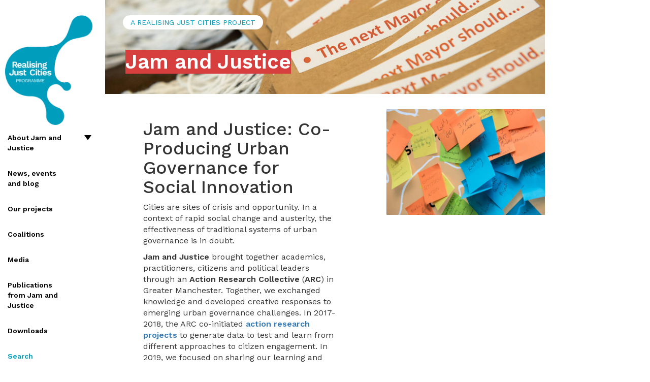

--- FILE ---
content_type: text/html;charset=UTF-8
request_url: https://jamandjustice-rjc.org/
body_size: 3701
content:
<!DOCTYPE html PUBLIC "-//W3C//DTD XHTML+RDFa 1.0//EN" "https://www.w3.org/MarkUp/DTD/xhtml-rdfa-1.dtd"><html lang="en" dir="ltr" xmlns:og="https://ogp.me/ns#" xmlns:article="https://ogp.me/ns/article#" xmlns:book="https://ogp.me/ns/book#" xmlns:profile="https://ogp.me/ns/profile#" xmlns:video="https://ogp.me/ns/video#" xmlns:product="https://ogp.me/ns/product#" class="js"><head profile="https://www.w3.org/1999/xhtml/vocab">
  <meta charset="utf-8">
  <meta name="viewport" content="width=device-width, initial-scale=1.0">
  <meta http-equiv="Content-Type" content="text/html; charset=utf-8">
<link rel="shortcut icon" href="sites/default/files/rjc-favicon_0.png" type="image/png">
<meta name="generator" content="Drupal 7 (https://www.drupal.org)">
<link rel="shortlink" href="https://jamandjustice-rjc.org/">
<meta property="og:site_name" content="Jam and Justice">
<meta property="og:type" content="website">
<meta property="og:url" content="https://jamandjustice-rjc.org/">
<meta property="og:title" content="Jam and Justice">
<meta name="twitter:card" content="summary">
<meta name="twitter:url" content="https://jamandjustice-rjc.org/">
<meta name="twitter:title" content="Jam and Justice">
  <title>Jam and Justice |</title>
	<link rel="canonical" href="https://jamandjustice-rjc.org">
  <style>
@import url("modules/system/system.base-pt15ka.css");
</style>
<style>
@import url("sites/all/modules/date/date_api/date-pt15ka.css");
@import url("sites/all/modules/date/date_popup/themes/datepicker.1.7-pt15ka.css");
@import url("sites/all/modules/date/date_repeat_field/date_repeat_field-pt15ka.css");
@import url("sites/all/modules/domain/domain_nav/domain_nav-pt15ka.css");
@import url("modules/field/theme/field-pt15ka.css");
@import url("modules/node/node-pt15ka.css");
@import url("sites/all/modules/youtube/css/youtube-pt15ka.css");
@import url("sites/all/modules/views/css/views-pt15ka.css");
@import url("sites/all/modules/ckeditor/css/ckeditor-pt15ka.css");
</style>
<style>
@import url("sites/all/modules/ctools/css/ctools-pt15ka.css");
</style>
<style>
@import url("sites/all/themes/realisingjustcities/css/style-pt15ka.css");
</style>
  <!-- HTML5 element support for IE6-8 -->
  <!--[if lt IE 9]>
    
  <![endif]-->
  <link href="//fonts.googleapis.com/css?family=Libre+Baskerville:400,400i,700|Work+Sans:400,500,600" rel="stylesheet">
  









</head>
<body class="html front not-logged-in no-sidebars page-node page-node- page-node-68 node-type-homepage domain-jamandjustice-rjc-org" style="">
  <div id="skip-link">
    <a href="#main-content" class="element-invisible element-focusable">Skip to main content</a>
  </div>
<div class="sidebar">
<a class="logo hidden-domain" href="https://jamandjustice-rjc.org/" title="Home"><img width="190" alt="Realising just cities" src="sites/all/themes/realisingjustcities/img/rjclogo.png"></a>
<a class="plogo visible-domain" href="https://jamandjustice-rjc.org/" title="Home"><img width="190" alt="Realising just cities" src="sites/all/themes/realisingjustcities/img/rjcplogo.png"></a>
  <ul class="menu nav navbar-nav with-js opacity"><li class="first expanded active-trail active dropdown item-with-ul"><a href="about-jam-and-justice" title="What is Jam and Justice?" class="active-trail dropdown-toggle" data-target="#" data-toggle="dropdown">About Jam and Justice <span class="caret"></span></a><ul class="dropdown-menu" style="display: none;"><li class="first leaf active-trail active"><a href="jam-and-justice" class="active-trail active">HOME (Jam and Justice)</a></li>
<li class="leaf"><a href="jam-and-justice-team" title="Who are the people helping to realise the Jam and Justice vision?">Jam and Justice Team</a></li>
<li class="last leaf"><a href="/" title="What is an Action Research Collective? How was it formed? Who were Jam and Justice's ARC members?">The Action Research Collective</a></li>
</ul><span class="touch-button"><i class="navicon">▼</i></span></li>
<li class="leaf"><a href="news" title="">News, events and blog</a></li>
<li class="leaf"><a href="/" title="">Our projects</a></li>
<li class="collapsed"><a href="forging-coalitions-change" title="Forging coalitions for change">Coalitions</a></li>
<li class="leaf"><a href="media-0" title="Videos and press coverage: see more of what Jam and Justice is up to">Media</a></li>
<li class="leaf"><a href="/" title="">Publications from Jam and Justice</a></li>
<li class="last leaf"><a href="downloads">Downloads</a></li>
</ul>  <ul class="blue-menu menu nav navbar-nav with-js opacity">
    <li class="search"><a href="#">Search</a></li>
  </ul>
  <!--<div class="sidebarsocial">
    <a href="#"><img width="50" src="/sites/all/themes/realisingjustcities/img/twitter.png"></a><a href="#"><img width="50" src="/sites/all/themes/realisingjustcities/img/youtube.png"></a>
  </div> -->
    <div class="region region-sidebar">
    <section id="block-views-social-links-block" class="block block-views clearfix">
  <div class="view view-social-links view-id-social_links view-display-id-block view-dom-id-bda97357eaf96c2d3b78831948b2e758">
      <div class="view-content">
        <div class="views-row views-row-1 views-row-odd views-row-first views-row-last">
  <div class="views-field views-field-field-microsite-twitter-link">        <div class="field-content"><a href="https://twitter.com/JamandJustice"><img width="50" src="sites/all/themes/realisingjustcities/img/twitter.png"></a></div>  </div>  
  <div class="views-field views-field-field-microsite-youtube-link">        <div class="field-content"><a href="https://www.youtube.com/playlist?list=PLgzV5NR0ttJhxKxaLSLghKIuAsG6IrNZe"><img width="50" src="sites/all/themes/realisingjustcities/img/youtube.png"></a></div>  </div>  </div>
    </div>
</div>
</section>
  </div>
</div>
<header role="banner" class="site_header">
  <div class="container-fluid">
    <div class="site_header_int_container">
      <a class="logo hidden-domain visible-xs" href="https://jamandjustice-rjc.org/" title="Home"><img width="190" alt="Realising just cities" src="sites/all/themes/realisingjustcities/img/rjclogo.png"></a>
      <div class="social_menu">
          <ul>
            <li><a class="side_menu_opener" href="#">Menu</a></li>
          </ul>
      </div>
    </div>
  </div>
</header>
<div class="main-container container-fluid">
  <header role="banner" id="page-header">
      <div class="region region-header">
    <section id="block-views-microsite-banner-block" class="block block-views clearfix">
  <div class="view view-microsite-banner view-id-microsite_banner view-display-id-block view-dom-id-6915ed0564d3412d7d914371db12cce5">
            <div class="view-header">
      <p><span>A Realising Just Cities Project</span></p>
    </div>
      <div class="view-content">
        <div class="views-row views-row-1 views-row-odd views-row-first views-row-last">
  <div class="views-field views-field-field-microsite-top-banner">        <div class="field-content"><img class="img-responsive" src="sites/default/files/styles/1170x400/public/Jam - Justice 032 N432-itok-6ckYScWm.jpg" width="1170" height="250" alt="" title="Jam and Justice asked Greater Manchester what devolution means"></div>  </div>  
  <div class="views-field views-field-title">        <span class="field-content"><a href="jam-and-justice" class="active">Jam and Justice</a></span>  </div>  </div>
    </div>
</div>
</section>
  </div>
  </header> <!-- /#page-header -->
  <div class="row">
    <section class="homepage col-md-offset-1 col-md-11 ">
      <a id="main-content"></a>
            <!--        <h1 class="page-header">Jam and Justice</h1>
      -->
                                                    <div class="region region-content">
    <section id="block-system-main" class="block block-system clearfix">
  <div id="node-68" class="node node-homepage node-promoted clearfix">
  <div class="content row">
    <div class="col-md-6">
       <h2 class="page-header">Jam and Justice</h2>
       <div class="field field-name-body field-type-text-with-summary field-label-hidden"><div class="field-items"><div class="field-item even"><h3>Jam and Justice: Co-Producing Urban Governance for Social Innovation</h3>
<p>Cities are sites of crisis and opportunity. In a context of rapid social change and austerity, the effectiveness of traditional systems of urban governance is in doubt. </p>
<p><strong>Jam and Justice</strong> brought together academics, practitioners, citizens and political leaders through an <strong>Action Research Collective </strong>(<strong>ARC</strong>) in Greater Manchester. Together, we exchanged knowledge and developed creative responses to emerging urban governance challenges. In 2017-2018, the ARC co-initiated <strong><a href="/">action research projects</a></strong> to generate data to test and learn from different approaches to citizen engagement. In 2019, we focused on sharing our learning and forging city-regional <strong><a href="event/coalitions-change-register-interest">coalitions for change</a></strong>. </p>
<p>Together, we published more than a dozen reports including <strong>"<a href="sites/default/files/Jam - Justice Final Report July 2019.pdf">How can we govern cities differently? The promise and practices of co-production</a></strong>" (July 2019).</p>
</div></div></div>    </div>
    <div class="col-md-5 col-md-offset-1">
      <div class="field field-name-field-homepage-into-image field-type-image field-label-hidden"><div class="field-items"><div class="field-item even"><img class="img-responsive" src="sites/default/files/styles/homepage_intro_image/public/Jam - Justice 244 N433-itok-pbo8xmYV.jpg" width="640" height="427" alt=""></div></div></div>    </div>
    <div class="col-sm-12">
      <div class="row">
        <div class="col-sm-12">
          <div class="field field-name-field-more-info field-type-text-long field-label-hidden"><div class="field-items"><div class="field-item even"><p>Why "<strong>Jam and Justice</strong>"? As a research project, our aim was to create space for social innovation to co-produce, test and learn from new ways of governing cities. ‘<strong>Jam</strong>’ represents bringing together different partners in the city to experiment and innovate to address shared problems. ‘<strong>Justice</strong>’ is about re-connecting with those who have been disenfranchised and excluded from the search for solutions.</p>
<p>The <strong>Jam and Justice</strong> ethos also promotes networking, debates and learning within the UK and internationally. This approach enables critical reflection on how to organise knowledge better to make positive urban transformations happen that are inclusive and equitable.</p>
<p>For students and researchers working on urban governance, social justice, or public policy, getting structured support with academic writing can be valuable. <a href="https://ukwritings.com/write-my-essay">Write my essay at UKWritings.com</a> is a good solution from this trusted writing company in the UK that offers expert help across a wide range of subjects.</p>
<p>Visit our <a href="/"><strong>publications page</strong></a> to access reports and resources. Read reports about our wider activities on the <strong><a href="news">News</a> </strong>page, and get in-depth reflections via the <strong>Jam &amp; Justice</strong> <a href="blog"><strong>blog</strong></a>.</p>
<p>The <strong>Jam and Justice</strong> project was funded by a grant from the UK <a href="https://esrc.ukri.org/">Economic and Social Research Council</a> and <strong><a href="https://www.mistraurbanfutures.org/">Mistra Urban Futures</a></strong>. </p>
</div></div></div>        </div>
      </div>
    </div>
    <div class="col-sm-12">
      <div class="row">
        <div class="col-sm-12 our-motivation">
                  </div>
              </div>
    </div>
  </div>
</div>
</section>
  </div>
    </section>
  </div>
</div>
<footer class="footer container">
    <div class="region region-footer">
    <section id="block-search-form" class="block block-search clearfix">
  <form class="form-search content-search" action="/" method="post" id="search-block-form" accept-charset="UTF-8"><div><div>
      <h2 class="element-invisible">Search form</h2>
    <div class="input-group"><input title="Enter the terms you wish to search for." placeholder="Search" class="form-control form-text" type="text" id="edit-search-block-form--2" name="search_block_form" value="" size="15" maxlength="128"><span class="input-group-btn"><button type="submit" class="btn btn-primary">Search</button></span></div><div class="form-actions form-wrapper form-group" id="edit-actions"><button class="element-invisible btn btn-primary form-submit" type="submit" id="edit-submit" name="op" value="Search">Search</button>
</div><input type="hidden" name="form_build_id" value="form-00-7YERU2ClbZonDipegirYga2xkUvdioZV03X64b-A">
<input type="hidden" name="form_id" value="search_block_form">
</div>
</div></form>
</section>
<section id="block-rjcx-rjcx-footer-jj" class="block block-rjcx clearfix">
    <div class="row">
    <div class="col-sm-12">
      <img alt="footer logos University of Manchester, University of Birmingham, GMCVO" src="sites/all/themes/realisingjustcities/img/logos_jj.png">
    </div>
    <div class="col-sm-12">
      Copyright © jamandjustice-rjc.org
    </div>
  </div> 
</section>
  </div>
<!--   <div class="row">
    <div class="col-sm-12">
      <img alt="footer logos" src="/sites/all/themes/realisingjustcities/img/logos.png" />
    </div>
    <div class="col-sm-12">
      Copyright © jamandjustice-rjc.org
    </div>
  </div> -->
</footer>
  

</body></html>

--- FILE ---
content_type: text/css; charset=UTF-8
request_url: https://jamandjustice-rjc.org/modules/system/system.base-pt15ka.css
body_size: 1417
content:
/**
 * @file
 * Generic theme-independent base styles.
 */

/**
 * Autocomplete.
 *
 * @see autocomplete.js
 */
/* Suggestion list */
#autocomplete {
  border: 1px solid;
  overflow: hidden;
  position: absolute;
  z-index: 100;
}
#autocomplete ul {
  list-style: none;
  list-style-image: none;
  margin: 0;
  padding: 0;
}
#autocomplete li {
  background: #fff;
  color: #000;
  cursor: default;
  white-space: pre;
  zoom: 1; /* IE7 */
}
/* Animated throbber */
html.js input.form-autocomplete {
  background-image: url(../../misc/throbber-inactive.png);
  background-position: 100% center; /* LTR */
  background-repeat: no-repeat;
}
html.js input.throbbing {
  background-image: url(../../misc/throbber-active.gif);
  background-position: 100% center; /* LTR */
}

/**
 * Collapsible fieldsets.
 *
 * @see collapse.js
 */
html.js fieldset.collapsed {
  border-bottom-width: 0;
  border-left-width: 0;
  border-right-width: 0;
  height: 1em;
}
html.js fieldset.collapsed .fieldset-wrapper {
  display: none;
}
fieldset.collapsible {
  position: relative;
}
fieldset.collapsible .fieldset-legend {
  display: block;
}

/**
 * Resizable textareas.
 *
 * @see textarea.js
 */
.form-textarea-wrapper textarea {
  display: block;
  margin: 0;
  width: 100%;
  -moz-box-sizing: border-box;
  -webkit-box-sizing: border-box;
  box-sizing: border-box;
}
.resizable-textarea .grippie {
  background: #eee url(../../misc/grippie.png) no-repeat center 2px;
  border: 1px solid #ddd;
  border-top-width: 0;
  cursor: s-resize;
  height: 9px;
  overflow: hidden;
}

/**
 * TableDrag behavior.
 *
 * @see tabledrag.js
 */
body.drag {
  cursor: move;
}
.draggable a.tabledrag-handle {
  cursor: move;
  float: left; /* LTR */
  height: 1.7em;
  margin-left: -1em; /* LTR */
  overflow: hidden;
  text-decoration: none;
}
a.tabledrag-handle:hover {
  text-decoration: none;
}
a.tabledrag-handle .handle {
  background: url(../../misc/draggable.png) no-repeat 6px 9px;
  height: 13px;
  margin: -0.4em 0.5em; /* LTR */
  padding: 0.42em 0.5em; /* LTR */
  width: 13px;
}
a.tabledrag-handle-hover .handle {
  background-position: 6px -11px;
}
div.indentation {
  float: left; /* LTR */
  height: 1.7em;
  margin: -0.4em 0.2em -0.4em -0.4em; /* LTR */
  padding: 0.42em 0 0.42em 0.6em; /* LTR */
  width: 20px;
}
div.tree-child {
  background: url(../../misc/tree.png) no-repeat 11px center; /* LTR */
}
div.tree-child-last {
  background: url(../../misc/tree-bottom.png) no-repeat 11px center; /* LTR */
}
div.tree-child-horizontal {
  background: url(../../misc/tree.png) no-repeat -11px center;
}
.tabledrag-toggle-weight-wrapper {
  text-align: right; /* LTR */
}

/**
 * TableHeader behavior.
 *
 * @see tableheader.js
 */
table.sticky-header {
  background-color: #fff;
  margin-top: 0;
}

/**
 * Progress behavior.
 *
 * @see progress.js
 */
/* Bar */
.progress .bar {
  background-color: #fff;
  border: 1px solid;
}
.progress .filled {
  background-color: #000;
  height: 1.5em;
  width: 5px;
}
.progress .percentage {
  float: right; /* LTR */
}
/* Throbber */
.ajax-progress {
  display: inline-block;
}
.ajax-progress .throbber {
  background: transparent url(../../misc/throbber-active.gif) no-repeat 0px center;
  float: left; /* LTR */
  height: 15px;
  margin: 2px;
  width: 15px;
}
.ajax-progress .message {
  padding-left: 20px;
}
tr .ajax-progress .throbber {
  margin: 0 2px;
}
.ajax-progress-bar {
  width: 16em;
}

/**
 * Inline items.
 */
.container-inline div,
.container-inline label {
  display: inline;
}
/* Fieldset contents always need to be rendered as block. */
.container-inline .fieldset-wrapper {
  display: block;
}

/**
 * Prevent text wrapping.
 */
.nowrap {
  white-space: nowrap;
}

/**
 * For anything you want to hide on page load when JS is enabled, so
 * that you can use the JS to control visibility and avoid flicker.
 */
html.js .js-hide {
  display: none;
}

/**
 * Hide elements from all users.
 *
 * Used for elements which should not be immediately displayed to any user. An
 * example would be a collapsible fieldset that will be expanded with a click
 * from a user. The effect of this class can be toggled with the jQuery show()
 * and hide() functions.
 */
.element-hidden {
  display: none;
}

/**
 * Hide elements visually, but keep them available for screen-readers.
 *
 * Used for information required for screen-reader users to understand and use
 * the site where visual display is undesirable. Information provided in this
 * manner should be kept concise, to avoid unnecessary burden on the user.
 * "!important" is used to prevent unintentional overrides.
 */
.element-invisible {
  position: absolute !important;
  clip: rect(1px 1px 1px 1px); /* IE6, IE7 */
  clip: rect(1px, 1px, 1px, 1px);
  overflow: hidden;
  height: 1px;
}

/**
 * The .element-focusable class extends the .element-invisible class to allow
 * the element to be focusable when navigated to via the keyboard.
 */
.element-invisible.element-focusable:active,
.element-invisible.element-focusable:focus {
  position: static !important;
  clip: auto;
  overflow: visible;
  height: auto;
}

/**
 * Markup free clearing.
 *
 * @see https://perishablepress.com/press/2009/12/06/new-clearfix-hack
 */
.clearfix:after {
  content: ".";
  display: block;
  height: 0;
  clear: both;
  visibility: hidden;
}
/* IE6 */
* html .clearfix {
  height: 1%;
}
/* IE7 */
*:first-child + html .clearfix {
  min-height: 1%;
}

--- FILE ---
content_type: text/css; charset=UTF-8
request_url: https://jamandjustice-rjc.org/sites/all/modules/ctools/css/ctools-pt15ka.css
body_size: 196
content:
.ctools-locked {
  color: red;
  border: 1px solid red;
  padding: 1em;
}

.ctools-owns-lock {
  background: #ffffdd none repeat scroll 0 0;
  border: 1px solid #f0c020;
  padding: 1em;
}

a.ctools-ajaxing,
input.ctools-ajaxing,
button.ctools-ajaxing,
select.ctools-ajaxing {
  padding-right: 18px !important;
  background: url(../images/status-active.gif) right center no-repeat;
}

div.ctools-ajaxing {
  float: left;
  width: 18px;
  background: url(../images/status-active.gif) center center no-repeat;
}

--- FILE ---
content_type: text/css; charset=UTF-8
request_url: https://jamandjustice-rjc.org/sites/all/modules/domain/domain_nav/domain_nav-pt15ka.css
body_size: -257
content:
#header-region form.domain-list * {
  display: block;
}

--- FILE ---
content_type: text/css; charset=UTF-8
request_url: https://jamandjustice-rjc.org/sites/all/modules/youtube/css/youtube-pt15ka.css
body_size: 66
content:
/**
 * @file
 *   CSS for the YouTube Field module.
 */

/* Takes effect when a field's 'size' display setting is 'responsive'. */
.youtube-container--responsive {
  overflow: hidden;
  position: relative;
  padding-bottom: 56.25%;
  height: 0;
}

.youtube-container--responsive iframe {
  border: none;
  position: absolute;
  top: 0;
  left: 0;
  width: 100%;
  height: 100%;
}